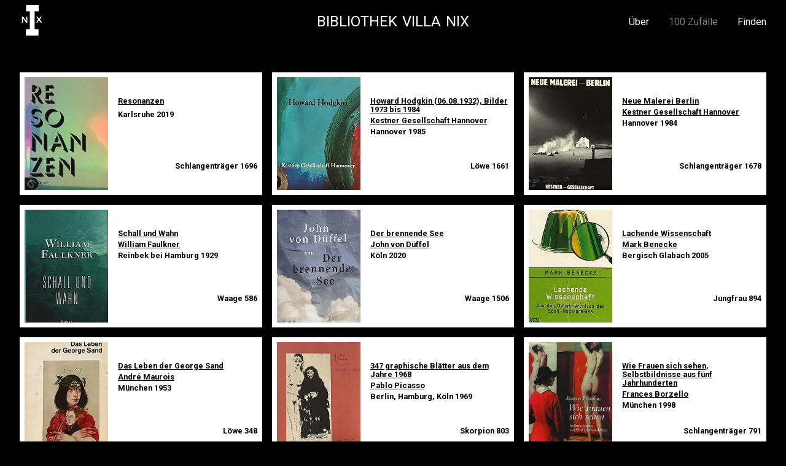

--- FILE ---
content_type: text/html; charset=UTF-8
request_url: http://www.villa-nix.de/library/random.php?seed=1681089918
body_size: 9040
content:
<!doctype html>
<html lang="en">
<head>
    <meta charset="utf-8">
    <meta name="viewport" content="width=device-width, initial-scale=1.0"/>

    <!-- Always force latest IE rendering engine or request Chrome Frame -->
    <meta content="IE=edge,chrome=1" http-equiv="X-UA-Compatible">

    <!-- Linked external files -->
    <link href="/library/stylesheets/normalize.css" rel="stylesheet" type="text/css"/>
    <link href="/dboard/stylesheets/all.css" rel="stylesheet" type="text/css"/>
    <link href="//cdnjs.cloudflare.com/ajax/libs/font-awesome/3.1.0/css/font-awesome.min.css" rel="stylesheet" type="text/css"/>
    <link rel="stylesheet" href="https://cdnjs.cloudflare.com/ajax/libs/font-awesome/5.15.4/css/all.min.css">

    <!-- Use title if it's in the page YAML frontmatter -->
    <title>Bibliothek Villa NIX</title>

    <!-- Linked header scripts -->
    <script src="/dboard/javascripts/modernizr.js" type="text/javascript"></script>
    <script src="https://code.jquery.com/jquery-3.6.0.js" integrity="sha256-H+K7U5CnXl1h5ywQfKtSj8PCmoN9aaq30gDh27Xc0jk=" crossorigin="anonymous"></script>

    <style type="text/css">
        .author i{
            margin-left: 5px;
        }
        .author{
            cursor: pointer;
        }
        
        .author-name{
            display: none;
        }
    </style>
    <!-- Enternal script added for Author -->
    <script>
        $(document).ready(function() {
            // Toggle Menu
            $(".toggle_menu").click(function() {
                $(".nav-menu").toggleClass("__menu");
            });

            // Menu
            if (top.location.pathname === '/library/byAuthors.php') {
                $("#item0").addClass("item");
            } else if (top.location.pathname === '/library/byZodiak.php') {
                $("#item0").removeClass("item");
                $("#item1").removeClass("item");
            }else {
                $("#item1").addClass("item");
            }

            // Author
          // $(".author_wrapper").hide();

            $(".author-inner > a").click(function() {
                var myClass = $(this).attr("class");

                $('#' + myClass).show();
                $('#' + myClass).siblings().hide();
                
            });

            // Header Offset
            $(window).scroll(function() {
                var offsetTop = $(window).scrollTop();

                if(offsetTop > 10) {
                    $(".site-header").addClass("shadow");
                } else {
                    $(".site-header").removeClass("shadow");
                }
            });
        });
    </script>
</head>

<body class="index">
    <!-- Header -->
    <header class="site-header">
        <nav class="container">
            <div class="site-logo"> 
                <a href="http://www.villa-nix.de/">
                <img src="/library/logo.svg">
                </a>
            </div>  

            <div class="site-title">
                <a href="/library/byZodiak.php">Bibliothek Villa NIX</a>
            </div>

            <ul class="nav-menu">
                  <li class="" ><a href="/library/ueber.php">Über</a></li>
                 <li class="active" ><a href="/library/random.php?seed=1769811145">100 Zufälle</a></li>
                <li class="" ><a href="/library/byAuthors.php">Finden</a></li>

                               
              
                 


            </ul>

            <span class="toggle_menu"><i class="fas fa-bars"></i></span>
        </nav>
    </header>
    <!-- Main Section -->
    <main id="wrapper"> 

<div class="book-list random-books container">
			<div class="book-wrapper">
			
			<div class="book-thumbnail">
				<a href="singleEntry.php?id=1696 ">
					<img src="/library/dbimages/016/1696/small.jpeg" title="Book Thumbnail" />				</a>
			</div>

			<div class="book-info">
				<a href="singleEntry.php?id=1696">
					Resonanzen				</a>

				<div class="book-author">
									</div>

				<div class="book-location-year">
					Karlsruhe 2019				</div>

				<div class="book-count">
					
						<p>Schlangenträger 1696</p>				</div>
			</div>
		</div>
			<div class="book-wrapper">
			
			<div class="book-thumbnail">
				<a href="singleEntry.php?id=1661 ">
					<img src="/library/dbimages/016/1661/small.jpeg" title="Book Thumbnail" />				</a>
			</div>

			<div class="book-info">
				<a href="singleEntry.php?id=1661">
					Howard Hodgkin (06.08.1932), Bilder 1973 bis 1984				</a>

				<div class="book-author">
					<a href='/library/search.php?searchstr=Kestner Gesellschaft Hannover'>Kestner Gesellschaft Hannover</a><br>				</div>

				<div class="book-location-year">
					Hannover 1985				</div>

				<div class="book-count">
					
						<p>Löwe 1661</p>				</div>
			</div>
		</div>
			<div class="book-wrapper">
			
			<div class="book-thumbnail">
				<a href="singleEntry.php?id=1678 ">
					<img src="/library/dbimages/016/1678/small.jpeg" title="Book Thumbnail" />				</a>
			</div>

			<div class="book-info">
				<a href="singleEntry.php?id=1678">
					Neue Malerei Berlin				</a>

				<div class="book-author">
					<a href='/library/search.php?searchstr=Kestner Gesellschaft Hannover'>Kestner Gesellschaft Hannover</a><br>				</div>

				<div class="book-location-year">
					Hannover 1984				</div>

				<div class="book-count">
					
						<p>Schlangenträger 1678</p>				</div>
			</div>
		</div>
			<div class="book-wrapper">
			
			<div class="book-thumbnail">
				<a href="singleEntry.php?id=586 ">
					<img src="/library/dbimages/005/0586/small.jpeg" title="Book Thumbnail" />				</a>
			</div>

			<div class="book-info">
				<a href="singleEntry.php?id=586">
					Schall und Wahn				</a>

				<div class="book-author">
					<a href='/library/search.php?searchstr=William Faulkner'>William Faulkner</a><br>				</div>

				<div class="book-location-year">
					Reinbek bei Hamburg 1929				</div>

				<div class="book-count">
					
						<p>Waage 586</p>				</div>
			</div>
		</div>
			<div class="book-wrapper">
			
			<div class="book-thumbnail">
				<a href="singleEntry.php?id=1506 ">
					<img src="/library/dbimages/015/1506/small.jpeg" title="Book Thumbnail" />				</a>
			</div>

			<div class="book-info">
				<a href="singleEntry.php?id=1506">
					Der brennende See				</a>

				<div class="book-author">
					<a href='/library/search.php?searchstr=John von Düffel'>John von Düffel</a><br>				</div>

				<div class="book-location-year">
					Köln 2020				</div>

				<div class="book-count">
					
						<p>Waage 1506</p>				</div>
			</div>
		</div>
			<div class="book-wrapper">
			
			<div class="book-thumbnail">
				<a href="singleEntry.php?id=894 ">
					<img src="/library/dbimages/008/0894/small.jpeg" title="Book Thumbnail" />				</a>
			</div>

			<div class="book-info">
				<a href="singleEntry.php?id=894">
					Lachende Wissenschaft				</a>

				<div class="book-author">
					<a href='/library/search.php?searchstr=Mark Benecke'>Mark Benecke</a><br>				</div>

				<div class="book-location-year">
					Bergisch Glabach 2005				</div>

				<div class="book-count">
					
						<p>Jungfrau 894</p>				</div>
			</div>
		</div>
			<div class="book-wrapper">
			
			<div class="book-thumbnail">
				<a href="singleEntry.php?id=348 ">
					<img src="/library/dbimages/003/0348/small.jpeg" title="Book Thumbnail" />				</a>
			</div>

			<div class="book-info">
				<a href="singleEntry.php?id=348">
					Das Leben der George Sand				</a>

				<div class="book-author">
					<a href='/library/search.php?searchstr=André Maurois'>André Maurois</a><br>				</div>

				<div class="book-location-year">
					München 1953				</div>

				<div class="book-count">
					
						<p>Löwe 348</p>				</div>
			</div>
		</div>
			<div class="book-wrapper">
			
			<div class="book-thumbnail">
				<a href="singleEntry.php?id=803 ">
					<img src="/library/dbimages/008/0803/small.jpeg" title="Book Thumbnail" />				</a>
			</div>

			<div class="book-info">
				<a href="singleEntry.php?id=803">
					347 graphische Blätter aus dem Jahre 1968				</a>

				<div class="book-author">
					<a href='/library/search.php?searchstr=Pablo Picasso'>Pablo Picasso</a><br>				</div>

				<div class="book-location-year">
					Berlin, Hamburg, Köln 1969				</div>

				<div class="book-count">
					
						<p>Skorpion 803</p>				</div>
			</div>
		</div>
			<div class="book-wrapper">
			
			<div class="book-thumbnail">
				<a href="singleEntry.php?id=791 ">
					<img src="/library/dbimages/007/0791/small.jpeg" title="Book Thumbnail" />				</a>
			</div>

			<div class="book-info">
				<a href="singleEntry.php?id=791">
					Wie Frauen sich sehen, Selbstbildnisse aus fünf Jahrhunderten				</a>

				<div class="book-author">
					<a href='/library/search.php?searchstr=Frances Borzello'>Frances Borzello</a><br>				</div>

				<div class="book-location-year">
					München 1998				</div>

				<div class="book-count">
					
						<p>Schlangenträger 791</p>				</div>
			</div>
		</div>
			<div class="book-wrapper">
			
			<div class="book-thumbnail">
				<a href="singleEntry.php?id=1687 ">
					<img src="" title="Book Thumbnail" />				</a>
			</div>

			<div class="book-info">
				<a href="singleEntry.php?id=1687">
					Francesco Clemente (23.05.1952), Bilder und Skulpturen				</a>

				<div class="book-author">
					<a href='/library/search.php?searchstr=Kestner Gesellschaft Hannover'>Kestner Gesellschaft Hannover</a><br>				</div>

				<div class="book-location-year">
					Hannover 1984				</div>

				<div class="book-count">
					
						<p>Zwillinge 1687</p>				</div>
			</div>
		</div>
			<div class="book-wrapper">
			
			<div class="book-thumbnail">
				<a href="singleEntry.php?id=1214 ">
					<img src="/library/dbimages/012/1214/small.jpeg" title="Book Thumbnail" />				</a>
			</div>

			<div class="book-info">
				<a href="singleEntry.php?id=1214">
					An den Ufern jenes schönen Stromes				</a>

				<div class="book-author">
					<a href='/library/search.php?searchstr=Heinrich Heine'>Heinrich Heine</a><br>				</div>

				<div class="book-location-year">
					Düsseldorf 2000				</div>

				<div class="book-count">
					
						<p>Schütze 1214</p>				</div>
			</div>
		</div>
			<div class="book-wrapper">
			
			<div class="book-thumbnail">
				<a href="singleEntry.php?id=1750 ">
					<img src="/library/dbimages/017/1750/small.jpeg" title="Book Thumbnail" />				</a>
			</div>

			<div class="book-info">
				<a href="singleEntry.php?id=1750">
					Das rote Buch				</a>

				<div class="book-author">
					<a href='/library/search.php?searchstr=Carl Gustav Jung'>Carl Gustav Jung</a><br>				</div>

				<div class="book-location-year">
					Ostfildern 2019				</div>

				<div class="book-count">
					
						<p>Löwe 1750</p>				</div>
			</div>
		</div>
			<div class="book-wrapper">
			
			<div class="book-thumbnail">
				<a href="singleEntry.php?id=1273 ">
					<img src="/library/dbimages/012/1273/small.jpeg" title="Book Thumbnail" />				</a>
			</div>

			<div class="book-info">
				<a href="singleEntry.php?id=1273">
					Apprende le Francais				</a>

				<div class="book-author">
					<a href='/library/search.php?searchstr=Dorothea Schulz'>Dorothea Schulz</a><br>				</div>

				<div class="book-location-year">
					Valence 2001				</div>

				<div class="book-count">
					
						<p>Schlangenträger 1273</p>				</div>
			</div>
		</div>
			<div class="book-wrapper">
			
			<div class="book-thumbnail">
				<a href="singleEntry.php?id=1070 ">
					<img src="/library/dbimages/010/1070/small.jpeg" title="Book Thumbnail" />				</a>
			</div>

			<div class="book-info">
				<a href="singleEntry.php?id=1070">
					Aqua Botulus				</a>

				<div class="book-author">
					<a href='/library/search.php?searchstr=Thomas Kapielski'>Thomas Kapielski</a><br>				</div>

				<div class="book-location-year">
					Frankfurt 2000				</div>

				<div class="book-count">
					
						<p>Jungfrau 1070</p>				</div>
			</div>
		</div>
			<div class="book-wrapper">
			
			<div class="book-thumbnail">
				<a href="singleEntry.php?id=1691 ">
					<img src="/library/dbimages/016/1691/small.jpeg" title="Book Thumbnail" />				</a>
			</div>

			<div class="book-info">
				<a href="singleEntry.php?id=1691">
					Hans Peter Reuter Realillusion				</a>

				<div class="book-author">
									</div>

				<div class="book-location-year">
					Karlsruhe 2003				</div>

				<div class="book-count">
					
						<p>Schlangenträger 1691</p>				</div>
			</div>
		</div>
			<div class="book-wrapper">
			
			<div class="book-thumbnail">
				<a href="singleEntry.php?id=21 ">
					<img src="/library/dbimages/000/0021/small.jpeg" title="Book Thumbnail" />				</a>
			</div>

			<div class="book-info">
				<a href="singleEntry.php?id=21">
					Selections, Volume two				</a>

				<div class="book-author">
					<a href='/library/search.php?searchstr=Oscar Wilde'>Oscar Wilde</a><br>				</div>

				<div class="book-location-year">
					Moskau 1979				</div>

				<div class="book-count">
					
						<p>Waage 21</p>				</div>
			</div>
		</div>
			<div class="book-wrapper">
			
			<div class="book-thumbnail">
				<a href="singleEntry.php?id=703 ">
					<img src="/library/dbimages/007/0703/small.jpeg" title="Book Thumbnail" />				</a>
			</div>

			<div class="book-info">
				<a href="singleEntry.php?id=703">
					Augsburgs Glanz, Europas Ruhm				</a>

				<div class="book-author">
					<a href='/library/search.php?searchstr=Adriaen De Vries'>Adriaen De Vries</a><br>				</div>

				<div class="book-location-year">
					Augsburg 2000				</div>

				<div class="book-count">
					
						<p>Schlangenträger 703</p>				</div>
			</div>
		</div>
			<div class="book-wrapper">
			
			<div class="book-thumbnail">
				<a href="singleEntry.php?id=1497 ">
					<img src="/library/dbimages/014/1497/small.jpeg" title="Book Thumbnail" />				</a>
			</div>

			<div class="book-info">
				<a href="singleEntry.php?id=1497">
					Fungi from Yuggoth – The Sonnet Cycle				</a>

				<div class="book-author">
					<a href='/library/search.php?searchstr=Howard Philips Lovecraft'>Howard Philips Lovecraft</a><br>				</div>

				<div class="book-location-year">
					Oregon 2016				</div>

				<div class="book-count">
					
						<p>Löwe 1497</p>				</div>
			</div>
		</div>
			<div class="book-wrapper">
			
			<div class="book-thumbnail">
				<a href="singleEntry.php?id=815 ">
					<img src="/library/dbimages/008/0815/small.jpeg" title="Book Thumbnail" />				</a>
			</div>

			<div class="book-info">
				<a href="singleEntry.php?id=815">
					Arte Moderna e Contemporanea				</a>

				<div class="book-author">
					<a href='/library/search.php?searchstr= Finarte Casa d'Aste S.p.A.'> Finarte Casa d'Aste S.p.A.</a><br>				</div>

				<div class="book-location-year">
					Milano 2007				</div>

				<div class="book-count">
					
						<p>Schlangenträger 815</p>				</div>
			</div>
		</div>
			<div class="book-wrapper">
			
			<div class="book-thumbnail">
				<a href="singleEntry.php?id=347 ">
					<img src="/library/dbimages/003/0347/small.jpeg" title="Book Thumbnail" />				</a>
			</div>

			<div class="book-info">
				<a href="singleEntry.php?id=347">
					Das Buch der Schicksale				</a>

				<div class="book-author">
					<a href='/library/search.php?searchstr=Gamal al-Ghitani'>Gamal al-Ghitani</a><br>				</div>

				<div class="book-location-year">
					München 1989				</div>

				<div class="book-count">
					
						<p>Stier 347</p>				</div>
			</div>
		</div>
			<div class="book-wrapper">
			
			<div class="book-thumbnail">
				<a href="singleEntry.php?id=508 ">
					<img src="/library/dbimages/005/0508/small.jpeg" title="Book Thumbnail" />				</a>
			</div>

			<div class="book-info">
				<a href="singleEntry.php?id=508">
					Nebbich oder Löcher im Lachen				</a>

				<div class="book-author">
					<a href='/library/search.php?searchstr=Ben Witter'>Ben Witter</a><br>				</div>

				<div class="book-location-year">
					Frankfurt 1979				</div>

				<div class="book-count">
					
						<p>Wassermann 508</p>				</div>
			</div>
		</div>
			<div class="book-wrapper">
			
			<div class="book-thumbnail">
				<a href="singleEntry.php?id=244 ">
					<img src="/library/dbimages/002/0244/small.jpeg" title="Book Thumbnail" />				</a>
			</div>

			<div class="book-info">
				<a href="singleEntry.php?id=244">
					Der Europäer				</a>

				<div class="book-author">
					<a href='/library/search.php?searchstr=Hermann Hesse'>Hermann Hesse</a><br>				</div>

				<div class="book-location-year">
					Berlin 1946				</div>

				<div class="book-count">
					
						<p>Krebs 244</p>				</div>
			</div>
		</div>
			<div class="book-wrapper">
			
			<div class="book-thumbnail">
				<a href="singleEntry.php?id=518 ">
					<img src="/library/dbimages/005/0518/small.jpeg" title="Book Thumbnail" />				</a>
			</div>

			<div class="book-info">
				<a href="singleEntry.php?id=518">
					Die drei Liebenden				</a>

				<div class="book-author">
					<a href='/library/search.php?searchstr=Rainer Maria Rilke'>Rainer Maria Rilke</a><br>				</div>

				<div class="book-location-year">
					Frankfurt 1979				</div>

				<div class="book-count">
					
						<p>Schütze 518</p>				</div>
			</div>
		</div>
			<div class="book-wrapper">
			
			<div class="book-thumbnail">
				<a href="singleEntry.php?id=681 ">
					<img src="/library/dbimages/006/0681/small.jpeg" title="Book Thumbnail" />				</a>
			</div>

			<div class="book-info">
				<a href="singleEntry.php?id=681">
					William Turner				</a>

				<div class="book-author">
					<a href='/library/search.php?searchstr=Eric Shanes'>Eric Shanes</a><br>				</div>

				<div class="book-location-year">
					London 2004				</div>

				<div class="book-count">
					
						<p>Waage 681</p>				</div>
			</div>
		</div>
			<div class="book-wrapper">
			
			<div class="book-thumbnail">
				<a href="singleEntry.php?id=614 ">
					<img src="/library/dbimages/006/0614/small.jpeg" title="Book Thumbnail" />				</a>
			</div>

			<div class="book-info">
				<a href="singleEntry.php?id=614">
					Mein Leben				</a>

				<div class="book-author">
					<a href='/library/search.php?searchstr=Marcel Reich-Ranicki'>Marcel Reich-Ranicki</a><br>				</div>

				<div class="book-location-year">
					München 1999				</div>

				<div class="book-count">
					
						<p>Zwillinge 614</p>				</div>
			</div>
		</div>
			<div class="book-wrapper">
			
			<div class="book-thumbnail">
				<a href="singleEntry.php?id=1116 ">
					<img src="/library/dbimages/011/1116/small.jpeg" title="Book Thumbnail" />				</a>
			</div>

			<div class="book-info">
				<a href="singleEntry.php?id=1116">
					Zeitlos auf Zeit, Das Museum der Obsessionen				</a>

				<div class="book-author">
					<a href='/library/search.php?searchstr=Harald Szeemann'>Harald Szeemann</a><br>				</div>

				<div class="book-location-year">
					Regensburg 1994				</div>

				<div class="book-count">
					
						<p>Zwillinge 1116</p>				</div>
			</div>
		</div>
			<div class="book-wrapper">
			
			<div class="book-thumbnail">
				<a href="singleEntry.php?id=680 ">
					<img src="/library/dbimages/006/0680/small.jpeg" title="Book Thumbnail" />				</a>
			</div>

			<div class="book-info">
				<a href="singleEntry.php?id=680">
					Formen der Kunst, Altertum bis Gegenwart				</a>

				<div class="book-author">
					<a href='/library/search.php?searchstr=Heinz Braun'>Heinz Braun</a><br>				</div>

				<div class="book-location-year">
					München 1974				</div>

				<div class="book-count">
					
						<p>Steinbock 680</p>				</div>
			</div>
		</div>
			<div class="book-wrapper">
			
			<div class="book-thumbnail">
				<a href="singleEntry.php?id=925 ">
					<img src="/library/dbimages/009/0925/small.jpeg" title="Book Thumbnail" />				</a>
			</div>

			<div class="book-info">
				<a href="singleEntry.php?id=925">
					Artgerechte Menschenhaltung				</a>

				<div class="book-author">
					<a href='/library/search.php?searchstr=Tucki Kaiser'>Tucki Kaiser</a><br>				</div>

				<div class="book-location-year">
					Nerdlen 2015				</div>

				<div class="book-count">
					
						<p>Schlangenträger 925</p>				</div>
			</div>
		</div>
			<div class="book-wrapper">
			
			<div class="book-thumbnail">
				<a href="singleEntry.php?id=772 ">
					<img src="/library/dbimages/007/0772/small.jpeg" title="Book Thumbnail" />				</a>
			</div>

			<div class="book-info">
				<a href="singleEntry.php?id=772">
					Zwischenabrechnung				</a>

				<div class="book-author">
					<a href='/library/search.php?searchstr=Andreas Opiolka'>Andreas Opiolka</a><br>				</div>

				<div class="book-location-year">
					Stuttgart 2001				</div>

				<div class="book-count">
					
						<p>Jungfrau 772</p>				</div>
			</div>
		</div>
			<div class="book-wrapper">
			
			<div class="book-thumbnail">
				<a href="singleEntry.php?id=1065 ">
					<img src="/library/dbimages/010/1065/small.jpeg" title="Book Thumbnail" />				</a>
			</div>

			<div class="book-info">
				<a href="singleEntry.php?id=1065">
					Korporal Mombour				</a>

				<div class="book-author">
					<a href='/library/search.php?searchstr=Ernst Penzoldt'>Ernst Penzoldt</a><br>				</div>

				<div class="book-location-year">
					Berlin 1941				</div>

				<div class="book-count">
					
						<p>Zwillinge 1065</p>				</div>
			</div>
		</div>
			<div class="book-wrapper">
			
			<div class="book-thumbnail">
				<a href="singleEntry.php?id=796 ">
					<img src="/library/dbimages/007/0796/small.jpeg" title="Book Thumbnail" />				</a>
			</div>

			<div class="book-info">
				<a href="singleEntry.php?id=796">
					Allgemeine Erklärung der Menschenrechte, mit 30 Radierungen von Christoph Meckel				</a>

				<div class="book-author">
					<a href='/library/search.php?searchstr=Christoph Meckel'>Christoph Meckel</a><br>				</div>

				<div class="book-location-year">
					Frankfurt 1974				</div>

				<div class="book-count">
					
						<p>Zwillinge 796</p>				</div>
			</div>
		</div>
			<div class="book-wrapper">
			
			<div class="book-thumbnail">
				<a href="singleEntry.php?id=107 ">
					<img src="/library/dbimages/001/0107/small.jpeg" title="Book Thumbnail" />				</a>
			</div>

			<div class="book-info">
				<a href="singleEntry.php?id=107">
					Unfrisierte Gedanken				</a>

				<div class="book-author">
					<a href='/library/search.php?searchstr=Stanislaw Jerzy Lec'>Stanislaw Jerzy Lec</a><br>				</div>

				<div class="book-location-year">
					München 1959				</div>

				<div class="book-count">
					
						<p>Fische 107</p>				</div>
			</div>
		</div>
			<div class="book-wrapper">
			
			<div class="book-thumbnail">
				<a href="singleEntry.php?id=471 ">
					<img src="/library/dbimages/004/0471/small.jpeg" title="Book Thumbnail" />				</a>
			</div>

			<div class="book-info">
				<a href="singleEntry.php?id=471">
					Der Vater der Mutter und Der Vater des Vaters				</a>

				<div class="book-author">
					<a href='/library/search.php?searchstr=Jürg Amann'>Jürg Amann</a><br>				</div>

				<div class="book-location-year">
					Düsseldorf 1990				</div>

				<div class="book-count">
					
						<p>Zwillinge 471</p>				</div>
			</div>
		</div>
			<div class="book-wrapper">
			
			<div class="book-thumbnail">
				<a href="singleEntry.php?id=1617 ">
					<img src="/library/dbimages/016/1617/small.jpeg" title="Book Thumbnail" />				</a>
			</div>

			<div class="book-info">
				<a href="singleEntry.php?id=1617">
					Artists who make Books				</a>

				<div class="book-author">
					<a href='/library/search.php?searchstr=Andrew Roth'>Andrew Roth</a><br>				</div>

				<div class="book-location-year">
					London 2017				</div>

				<div class="book-count">
					
						<p>Stier 1617</p>				</div>
			</div>
		</div>
			<div class="book-wrapper">
			
			<div class="book-thumbnail">
				<a href="singleEntry.php?id=143 ">
					<img src="/library/dbimages/001/0143/small.jpeg" title="Book Thumbnail" />				</a>
			</div>

			<div class="book-info">
				<a href="singleEntry.php?id=143">
					Lebensstufen				</a>

				<div class="book-author">
					<a href='/library/search.php?searchstr=Julian Barnes'>Julian Barnes</a><br>				</div>

				<div class="book-location-year">
					Köln 2013				</div>

				<div class="book-count">
					
						<p>Steinbock 143</p>				</div>
			</div>
		</div>
			<div class="book-wrapper">
			
			<div class="book-thumbnail">
				<a href="singleEntry.php?id=128 ">
					<img src="/library/dbimages/001/0128/small.jpeg" title="Book Thumbnail" />				</a>
			</div>

			<div class="book-info">
				<a href="singleEntry.php?id=128">
					Noli Me Tangere				</a>

				<div class="book-author">
					<a href='/library/search.php?searchstr=Jean-Luc Nancy'>Jean-Luc Nancy</a><br>				</div>

				<div class="book-location-year">
					Zürich, Berlin 2008				</div>

				<div class="book-count">
					
						<p>Löwe 128</p>				</div>
			</div>
		</div>
			<div class="book-wrapper">
			
			<div class="book-thumbnail">
				<a href="singleEntry.php?id=1096 ">
					<img src="/library/dbimages/010/1096/small.jpeg" title="Book Thumbnail" />				</a>
			</div>

			<div class="book-info">
				<a href="singleEntry.php?id=1096">
					Hetären-Gespräche				</a>

				<div class="book-author">
					<a href='/library/search.php?searchstr=Pietro Aretino'>Pietro Aretino</a><br>				</div>

				<div class="book-location-year">
					Stuttgart 1970				</div>

				<div class="book-count">
					
						<p>Widder 1096</p>				</div>
			</div>
		</div>
			<div class="book-wrapper">
			
			<div class="book-thumbnail">
				<a href="singleEntry.php?id=519 ">
					<img src="/library/dbimages/005/0519/small.jpeg" title="Book Thumbnail" />				</a>
			</div>

			<div class="book-info">
				<a href="singleEntry.php?id=519">
					Die Betrogene				</a>

				<div class="book-author">
					<a href='/library/search.php?searchstr=Thomas Mann'>Thomas Mann</a><br>				</div>

				<div class="book-location-year">
					Frankfurt 1953				</div>

				<div class="book-count">
					
						<p>Zwillinge 519</p>				</div>
			</div>
		</div>
			<div class="book-wrapper">
			
			<div class="book-thumbnail">
				<a href="singleEntry.php?id=15 ">
					<img src="/library/dbimages/000/0015/small.jpeg" title="Book Thumbnail" />				</a>
			</div>

			<div class="book-info">
				<a href="singleEntry.php?id=15">
					Thank You, Fog				</a>

				<div class="book-author">
					<a href='/library/search.php?searchstr=Wystan Hugh Auden'>Wystan Hugh Auden</a><br>				</div>

				<div class="book-location-year">
					London 1972				</div>

				<div class="book-count">
					
						<p>Fische 15</p>				</div>
			</div>
		</div>
			<div class="book-wrapper">
			
			<div class="book-thumbnail">
				<a href="singleEntry.php?id=1536 ">
					<img src="/library/dbimages/015/1536/small.jpeg" title="Book Thumbnail" />				</a>
			</div>

			<div class="book-info">
				<a href="singleEntry.php?id=1536">
					Öde Orte 2, Neue ausgesuchte Stadtkritiken: Von Aalen bis zur Zugspitze				</a>

				<div class="book-author">
					<a href='/library/search.php?searchstr=Jürgen Roth'>Jürgen Roth</a><br><a href='/library/search.php?searchstr=Rayk Wieland'>Rayk Wieland</a><br>				</div>

				<div class="book-location-year">
					Leipzig 1999				</div>

				<div class="book-count">
					
						<p>Skorpion 1536</p>				</div>
			</div>
		</div>
			<div class="book-wrapper">
			
			<div class="book-thumbnail">
				<a href="singleEntry.php?id=964 ">
					<img src="/library/dbimages/009/0964/small.jpeg" title="Book Thumbnail" />				</a>
			</div>

			<div class="book-info">
				<a href="singleEntry.php?id=964">
					Transkript				</a>

				<div class="book-author">
					<a href='/library/search.php?searchstr=Benjamin Stuckrad-Barre von'>Benjamin Stuckrad-Barre von</a><br>				</div>

				<div class="book-location-year">
					 n.d				</div>

				<div class="book-count">
					
						<p>Wassermann 964</p>				</div>
			</div>
		</div>
			<div class="book-wrapper">
			
			<div class="book-thumbnail">
				<a href="singleEntry.php?id=309 ">
					<img src="/library/dbimages/003/0309/small.jpeg" title="Book Thumbnail" />				</a>
			</div>

			<div class="book-info">
				<a href="singleEntry.php?id=309">
					Richelieu, 2, Behauptung der Macht und Kalter Krieg				</a>

				<div class="book-author">
					<a href='/library/search.php?searchstr=Carl J. Burckhardt'>Carl J. Burckhardt</a><br>				</div>

				<div class="book-location-year">
					Frankfurt 1965				</div>

				<div class="book-count">
					
						<p>Jungfrau 309</p>				</div>
			</div>
		</div>
			<div class="book-wrapper">
			
			<div class="book-thumbnail">
				<a href="singleEntry.php?id=668 ">
					<img src="/library/dbimages/006/0668/small.jpeg" title="Book Thumbnail" />				</a>
			</div>

			<div class="book-info">
				<a href="singleEntry.php?id=668">
					Finnland				</a>

				<div class="book-author">
					<a href='/library/search.php?searchstr=Thomas Höpker'>Thomas Höpker</a><br>				</div>

				<div class="book-location-year">
					München 1960				</div>

				<div class="book-count">
					
						<p>Zwillinge 668</p>				</div>
			</div>
		</div>
			<div class="book-wrapper">
			
			<div class="book-thumbnail">
				<a href="singleEntry.php?id=19 ">
					<img src="/library/dbimages/000/0019/small.jpeg" title="Book Thumbnail" />				</a>
			</div>

			<div class="book-info">
				<a href="singleEntry.php?id=19">
					Hammerstein oder Der Eigensinn				</a>

				<div class="book-author">
					<a href='/library/search.php?searchstr=Hans Magnus Enzensberger'>Hans Magnus Enzensberger</a><br>				</div>

				<div class="book-location-year">
					Frankfurt 2008				</div>

				<div class="book-count">
					
						<p>Skorpion 19</p>				</div>
			</div>
		</div>
			<div class="book-wrapper">
			
			<div class="book-thumbnail">
				<a href="singleEntry.php?id=113 ">
					<img src="/library/dbimages/001/0113/small.jpeg" title="Book Thumbnail" />				</a>
			</div>

			<div class="book-info">
				<a href="singleEntry.php?id=113">
					Die Spiegel-Gespräche				</a>

				<div class="book-author">
					<a href='/library/search.php?searchstr=Rudolf G. Binding'>Rudolf G. Binding</a><br>				</div>

				<div class="book-location-year">
					Frankfurt 1933				</div>

				<div class="book-count">
					
						<p>Löwe 113</p>				</div>
			</div>
		</div>
			<div class="book-wrapper">
			
			<div class="book-thumbnail">
				<a href="singleEntry.php?id=1128 ">
					<img src="/library/dbimages/011/1128/small.jpeg" title="Book Thumbnail" />				</a>
			</div>

			<div class="book-info">
				<a href="singleEntry.php?id=1128">
					Discours De Reception De M. Jean Cocteau Et André Maurois				</a>

				<div class="book-author">
					<a href='/library/search.php?searchstr=M. Jean Cocteau'>M. Jean Cocteau</a><br><a href='/library/search.php?searchstr=M. André Maurois'>M. André Maurois</a><br>				</div>

				<div class="book-location-year">
					Paris 1955				</div>

				<div class="book-count">
					
						<p>Waage 1128</p>				</div>
			</div>
		</div>
			<div class="book-wrapper">
			
			<div class="book-thumbnail">
				<a href="singleEntry.php?id=166 ">
					<img src="/library/dbimages/001/0166/small.jpeg" title="Book Thumbnail" />				</a>
			</div>

			<div class="book-info">
				<a href="singleEntry.php?id=166">
					Leben, Denken, Schauen				</a>

				<div class="book-author">
					<a href='/library/search.php?searchstr=Siri Hustvedt'>Siri Hustvedt</a><br>				</div>

				<div class="book-location-year">
					Hamburg 2014				</div>

				<div class="book-count">
					
						<p>Wassermann 166</p>				</div>
			</div>
		</div>
			<div class="book-wrapper">
			
			<div class="book-thumbnail">
				<a href="singleEntry.php?id=304 ">
					<img src="/library/dbimages/003/0304/small.jpeg" title="Book Thumbnail" />				</a>
			</div>

			<div class="book-info">
				<a href="singleEntry.php?id=304">
					Die schwäbische Dichterfamilie				</a>

				<div class="book-author">
					<a href='/library/search.php?searchstr=Erwin Ackerknecht'>Erwin Ackerknecht</a><br>				</div>

				<div class="book-location-year">
					Marbach 1950				</div>

				<div class="book-count">
					
						<p>Schütze 304</p>				</div>
			</div>
		</div>
			<div class="book-wrapper">
			
			<div class="book-thumbnail">
				<a href="singleEntry.php?id=1261 ">
					<img src="/library/dbimages/012/1261/small.jpeg" title="Book Thumbnail" />				</a>
			</div>

			<div class="book-info">
				<a href="singleEntry.php?id=1261">
					Profane Freundschaft				</a>

				<div class="book-author">
					<a href='/library/search.php?searchstr=Harold Brodkey'>Harold Brodkey</a><br>				</div>

				<div class="book-location-year">
					Reinbek bei Hamburg 1994				</div>

				<div class="book-count">
					
						<p>Skorpion 1261</p>				</div>
			</div>
		</div>
			<div class="book-wrapper">
			
			<div class="book-thumbnail">
				<a href="singleEntry.php?id=1739 ">
					<img src="/library/dbimages/017/1739/small.jpeg" title="Book Thumbnail" />				</a>
			</div>

			<div class="book-info">
				<a href="singleEntry.php?id=1739">
					Fünf Erzählungen				</a>

				<div class="book-author">
					<a href='/library/search.php?searchstr=Emile Verhaeren'>Emile Verhaeren</a><br>				</div>

				<div class="book-location-year">
					Leipzig 1921				</div>

				<div class="book-count">
					
						<p>Zwillinge 1739</p>				</div>
			</div>
		</div>
			<div class="book-wrapper">
			
			<div class="book-thumbnail">
				<a href="singleEntry.php?id=285 ">
					<img src="/library/dbimages/002/0285/small.jpeg" title="Book Thumbnail" />				</a>
			</div>

			<div class="book-info">
				<a href="singleEntry.php?id=285">
					Rilkes Schweizer Jahre				</a>

				<div class="book-author">
					<a href='/library/search.php?searchstr=Jean Rudolf von Salis'>Jean Rudolf von Salis</a><br>				</div>

				<div class="book-location-year">
					Frauenfeld 1952				</div>

				<div class="book-count">
					
						<p>Schütze 285</p>				</div>
			</div>
		</div>
			<div class="book-wrapper">
			
			<div class="book-thumbnail">
				<a href="singleEntry.php?id=1083 ">
					<img src="/library/dbimages/010/1083/small.jpeg" title="Book Thumbnail" />				</a>
			</div>

			<div class="book-info">
				<a href="singleEntry.php?id=1083">
					Flucht in die Finsternis				</a>

				<div class="book-author">
					<a href='/library/search.php?searchstr=Arthur Schnitzler'>Arthur Schnitzler</a><br>				</div>

				<div class="book-location-year">
					Berlin 1931				</div>

				<div class="book-count">
					
						<p>Stier 1083</p>				</div>
			</div>
		</div>
			<div class="book-wrapper">
			
			<div class="book-thumbnail">
				<a href="singleEntry.php?id=802 ">
					<img src="/library/dbimages/008/0802/small.jpeg" title="Book Thumbnail" />				</a>
			</div>

			<div class="book-info">
				<a href="singleEntry.php?id=802">
					Theorie des Bildromans				</a>

				<div class="book-author">
					<a href='/library/search.php?searchstr=Alexander Roob'>Alexander Roob</a><br>				</div>

				<div class="book-location-year">
					Köln 1997				</div>

				<div class="book-count">
					
						<p>Jungfrau 802</p>				</div>
			</div>
		</div>
			<div class="book-wrapper">
			
			<div class="book-thumbnail">
				<a href="singleEntry.php?id=546 ">
					<img src="/library/dbimages/005/0546/small.jpeg" title="Book Thumbnail" />				</a>
			</div>

			<div class="book-info">
				<a href="singleEntry.php?id=546">
					Knochenspielzeug				</a>

				<div class="book-author">
					<a href='/library/search.php?searchstr=Gerhard Rühm'>Gerhard Rühm</a><br>				</div>

				<div class="book-location-year">
					Düsseldorf 1979				</div>

				<div class="book-count">
					
						<p>Wassermann 546</p>				</div>
			</div>
		</div>
			<div class="book-wrapper">
			
			<div class="book-thumbnail">
				<a href="singleEntry.php?id=658 ">
					<img src="/library/dbimages/006/0658/small.jpeg" title="Book Thumbnail" />				</a>
			</div>

			<div class="book-info">
				<a href="singleEntry.php?id=658">
					Das Gesetz der Gotik				</a>

				<div class="book-author">
					<a href='/library/search.php?searchstr=Francois Cali'>Francois Cali</a><br>				</div>

				<div class="book-location-year">
					München 1963				</div>

				<div class="book-count">
					
						<p>Stier 658</p>				</div>
			</div>
		</div>
			<div class="book-wrapper">
			
			<div class="book-thumbnail">
				<a href="singleEntry.php?id=1387 ">
					<img src="/library/dbimages/013/1387/small.jpeg" title="Book Thumbnail" />				</a>
			</div>

			<div class="book-info">
				<a href="singleEntry.php?id=1387">
					Weltsprache Spanisch				</a>

				<div class="book-author">
					<a href='/library/search.php?searchstr=Gerhard Lepiorz'>Gerhard Lepiorz</a><br>				</div>

				<div class="book-location-year">
					München 1952				</div>

				<div class="book-count">
					
						<p>Schütze 1387</p>				</div>
			</div>
		</div>
			<div class="book-wrapper">
			
			<div class="book-thumbnail">
				<a href="singleEntry.php?id=1243 ">
					<img src="/library/dbimages/012/1243/small.jpeg" title="Book Thumbnail" />				</a>
			</div>

			<div class="book-info">
				<a href="singleEntry.php?id=1243">
					Stilleben				</a>

				<div class="book-author">
					<a href='/library/search.php?searchstr=Georg Flegel'>Georg Flegel</a><br>				</div>

				<div class="book-location-year">
					Stuttgart 1993				</div>

				<div class="book-count">
					
						<p>Schlangenträger 1243</p>				</div>
			</div>
		</div>
			<div class="book-wrapper">
			
			<div class="book-thumbnail">
				<a href="singleEntry.php?id=312 ">
					<img src="/library/dbimages/003/0312/small.jpeg" title="Book Thumbnail" />				</a>
			</div>

			<div class="book-info">
				<a href="singleEntry.php?id=312">
					Elemente der Bildenden Kunst				</a>

				<div class="book-author">
					<a href='/library/search.php?searchstr=Johannes Itten'>Johannes Itten</a><br>				</div>

				<div class="book-location-year">
					Ravensburg 1980				</div>

				<div class="book-count">
					
						<p>Skorpion 312</p>				</div>
			</div>
		</div>
			<div class="book-wrapper">
			
			<div class="book-thumbnail">
				<a href="singleEntry.php?id=1473 ">
					<img src="/library/dbimages/014/1473/small.jpeg" title="Book Thumbnail" />				</a>
			</div>

			<div class="book-info">
				<a href="singleEntry.php?id=1473">
					Zeichnenprojekt 1999, 2000, 2001				</a>

				<div class="book-author">
					<a href='/library/search.php?searchstr=Monika Nuber'>Monika Nuber</a><br>				</div>

				<div class="book-location-year">
					Stuttgart 				</div>

				<div class="book-count">
					
						<p>Schütze 1473</p>				</div>
			</div>
		</div>
			<div class="book-wrapper">
			
			<div class="book-thumbnail">
				<a href="singleEntry.php?id=1626 ">
					<img src="" title="Book Thumbnail" />				</a>
			</div>

			<div class="book-info">
				<a href="singleEntry.php?id=1626">
					Meister der Tonkunst				</a>

				<div class="book-author">
					<a href='/library/search.php?searchstr=Leopold Schmidt'>Leopold Schmidt</a><br>				</div>

				<div class="book-location-year">
					Berlin 1912				</div>

				<div class="book-count">
					
						<p>Zwillinge 1626</p>				</div>
			</div>
		</div>
			<div class="book-wrapper">
			
			<div class="book-thumbnail">
				<a href="singleEntry.php?id=699 ">
					<img src="/library/dbimages/006/0699/small.jpeg" title="Book Thumbnail" />				</a>
			</div>

			<div class="book-info">
				<a href="singleEntry.php?id=699">
					Porträtmalerei				</a>

				<div class="book-author">
					<a href='/library/search.php?searchstr=Norbert Schneider'>Norbert Schneider</a><br>				</div>

				<div class="book-location-year">
					Köln 1994				</div>

				<div class="book-count">
					
						<p>Krebs 699</p>				</div>
			</div>
		</div>
			<div class="book-wrapper">
			
			<div class="book-thumbnail">
				<a href="singleEntry.php?id=268 ">
					<img src="/library/dbimages/002/0268/small.jpeg" title="Book Thumbnail" />				</a>
			</div>

			<div class="book-info">
				<a href="singleEntry.php?id=268">
					Kunsthalle zu Kiel				</a>

				<div class="book-author">
					<a href='/library/search.php?searchstr=Paul Wunderlich'>Paul Wunderlich</a><br>				</div>

				<div class="book-location-year">
					Kiel 1974				</div>

				<div class="book-count">
					
						<p>Fische 268</p>				</div>
			</div>
		</div>
			<div class="book-wrapper">
			
			<div class="book-thumbnail">
				<a href="singleEntry.php?id=1560 ">
					<img src="/library/dbimages/015/1560/small.jpeg" title="Book Thumbnail" />				</a>
			</div>

			<div class="book-info">
				<a href="singleEntry.php?id=1560">
					Wandern im Land der Seilbahnen				</a>

				<div class="book-author">
					<a href='/library/search.php?searchstr=Josef Flüeler'>Josef Flüeler</a><br><a href='/library/search.php?searchstr=Arnold Odermatt'>Arnold Odermatt</a><br>				</div>

				<div class="book-location-year">
					Luzern 1995				</div>

				<div class="book-count">
					
						<p>Zwillinge 1560</p>				</div>
			</div>
		</div>
			<div class="book-wrapper">
			
			<div class="book-thumbnail">
				<a href="singleEntry.php?id=7 ">
					<img src="/library/dbimages/000/0007/small.jpeg" title="Book Thumbnail" />				</a>
			</div>

			<div class="book-info">
				<a href="singleEntry.php?id=7">
					Marcel Proust				</a>

				<div class="book-author">
					<a href='/library/search.php?searchstr=Ernst Robert Curtius'>Ernst Robert Curtius</a><br>				</div>

				<div class="book-location-year">
					 1952				</div>

				<div class="book-count">
					
						<p>Widder 7</p>				</div>
			</div>
		</div>
			<div class="book-wrapper">
			
			<div class="book-thumbnail">
				<a href="singleEntry.php?id=1693 ">
					<img src="/library/dbimages/016/1693/small.jpeg" title="Book Thumbnail" />				</a>
			</div>

			<div class="book-info">
				<a href="singleEntry.php?id=1693">
					Walk the Line				</a>

				<div class="book-author">
									</div>

				<div class="book-location-year">
					Stuttgart 2014				</div>

				<div class="book-count">
					
						<p>Schlangenträger 1693</p>				</div>
			</div>
		</div>
			<div class="book-wrapper">
			
			<div class="book-thumbnail">
				<a href="singleEntry.php?id=940 ">
					<img src="/library/dbimages/009/0940/small.jpeg" title="Book Thumbnail" />				</a>
			</div>

			<div class="book-info">
				<a href="singleEntry.php?id=940">
					Vielleicht Esther				</a>

				<div class="book-author">
					<a href='/library/search.php?searchstr=Katja Petrowskaja'>Katja Petrowskaja</a><br>				</div>

				<div class="book-location-year">
					Berlin 2014				</div>

				<div class="book-count">
					
						<p>Wassermann 940</p>				</div>
			</div>
		</div>
			<div class="book-wrapper">
			
			<div class="book-thumbnail">
				<a href="singleEntry.php?id=1095 ">
					<img src="/library/dbimages/010/1095/small.jpeg" title="Book Thumbnail" />				</a>
			</div>

			<div class="book-info">
				<a href="singleEntry.php?id=1095">
					Fragmente frühgriechischer Lyrik				</a>

				<div class="book-author">
					<a href='/library/search.php?searchstr=Eckart Peterich'>Eckart Peterich</a><br>				</div>

				<div class="book-location-year">
					Florenz 1943				</div>

				<div class="book-count">
					
						<p>Schütze 1095</p>				</div>
			</div>
		</div>
			<div class="book-wrapper">
			
			<div class="book-thumbnail">
				<a href="singleEntry.php?id=470 ">
					<img src="/library/dbimages/004/0470/small.jpeg" title="Book Thumbnail" />				</a>
			</div>

			<div class="book-info">
				<a href="singleEntry.php?id=470">
					Schwalbe von Olevano				</a>

				<div class="book-author">
					<a href='/library/search.php?searchstr=Christa Reinig'>Christa Reinig</a><br>				</div>

				<div class="book-location-year">
					Stierstadt 1969				</div>

				<div class="book-count">
					
						<p>Löwe 470</p>				</div>
			</div>
		</div>
			<div class="book-wrapper">
			
			<div class="book-thumbnail">
				<a href="singleEntry.php?id=252 ">
					<img src="/library/dbimages/002/0252/small.jpeg" title="Book Thumbnail" />				</a>
			</div>

			<div class="book-info">
				<a href="singleEntry.php?id=252">
					Pablo Picasso, Arbeiten auf Papier				</a>

				<div class="book-author">
					<a href='/library/search.php?searchstr=Pablo Picasso'>Pablo Picasso</a><br>				</div>

				<div class="book-location-year">
					Düsseldorf 1985				</div>

				<div class="book-count">
					
						<p>Skorpion 252</p>				</div>
			</div>
		</div>
			<div class="book-wrapper">
			
			<div class="book-thumbnail">
				<a href="singleEntry.php?id=259 ">
					<img src="/library/dbimages/002/0259/small.jpeg" title="Book Thumbnail" />				</a>
			</div>

			<div class="book-info">
				<a href="singleEntry.php?id=259">
					Low				</a>

				<div class="book-author">
					<a href='/library/search.php?searchstr=Boris Pofalla'>Boris Pofalla</a><br>				</div>

				<div class="book-location-year">
					Berlin 2015				</div>

				<div class="book-count">
					
						<p>Schütze 259</p>				</div>
			</div>
		</div>
			<div class="book-wrapper">
			
			<div class="book-thumbnail">
				<a href="singleEntry.php?id=179 ">
					<img src="/library/dbimages/001/0179/small.jpeg" title="Book Thumbnail" />				</a>
			</div>

			<div class="book-info">
				<a href="singleEntry.php?id=179">
					Erzählungen				</a>

				<div class="book-author">
					<a href='/library/search.php?searchstr=Jens Peter Jacobsen'>Jens Peter Jacobsen</a><br>				</div>

				<div class="book-location-year">
					 1915				</div>

				<div class="book-count">
					
						<p>Widder 179</p>				</div>
			</div>
		</div>
			<div class="book-wrapper">
			
			<div class="book-thumbnail">
				<a href="singleEntry.php?id=1197 ">
					<img src="/library/dbimages/011/1197/small.jpeg" title="Book Thumbnail" />				</a>
			</div>

			<div class="book-info">
				<a href="singleEntry.php?id=1197">
					Ohne Fahrschein reist der Seewind				</a>

				<div class="book-author">
					<a href='/library/search.php?searchstr=Hans-Jürgen Heise'>Hans-Jürgen Heise</a><br>				</div>

				<div class="book-location-year">
					Düsseldorf 1982				</div>

				<div class="book-count">
					
						<p>Krebs 1197</p>				</div>
			</div>
		</div>
			<div class="book-wrapper">
			
			<div class="book-thumbnail">
				<a href="singleEntry.php?id=463 ">
					<img src="/library/dbimages/004/0463/small.jpeg" title="Book Thumbnail" />				</a>
			</div>

			<div class="book-info">
				<a href="singleEntry.php?id=463">
					Notizen und Bilder				</a>

				<div class="book-author">
					<a href='/library/search.php?searchstr=Winfred Gaul'>Winfred Gaul</a><br>				</div>

				<div class="book-location-year">
					Düsseldorf 1989				</div>

				<div class="book-count">
					
						<p>Krebs 463</p>				</div>
			</div>
		</div>
			<div class="book-wrapper">
			
			<div class="book-thumbnail">
				<a href="singleEntry.php?id=516 ">
					<img src="/library/dbimages/005/0516/small.jpeg" title="Book Thumbnail" />				</a>
			</div>

			<div class="book-info">
				<a href="singleEntry.php?id=516">
					The English: Are They Human?				</a>

				<div class="book-author">
					<a href='/library/search.php?searchstr=G.J. Renier'>G.J. Renier</a><br>				</div>

				<div class="book-location-year">
					Leipzig 1938				</div>

				<div class="book-count">
					
						<p>Waage 516</p>				</div>
			</div>
		</div>
			<div class="book-wrapper">
			
			<div class="book-thumbnail">
				<a href="singleEntry.php?id=859 ">
					<img src="/library/dbimages/008/0859/small.jpeg" title="Book Thumbnail" />				</a>
			</div>

			<div class="book-info">
				<a href="singleEntry.php?id=859">
					Kunstverein für Rheinlande und Westfalen				</a>

				<div class="book-author">
					<a href='/library/search.php?searchstr=Paul Wunderlich'>Paul Wunderlich</a><br>				</div>

				<div class="book-location-year">
					Düsseldorf 1966				</div>

				<div class="book-count">
					
						<p>Fische 859</p>				</div>
			</div>
		</div>
			<div class="book-wrapper">
			
			<div class="book-thumbnail">
				<a href="singleEntry.php?id=1457 ">
					<img src="/library/dbimages/014/1457/small.jpeg" title="Book Thumbnail" />				</a>
			</div>

			<div class="book-info">
				<a href="singleEntry.php?id=1457">
					America‘s Arts and Skills				</a>

				<div class="book-author">
									</div>

				<div class="book-location-year">
					New York 1957				</div>

				<div class="book-count">
					
						<p>Schlangenträger 1457</p>				</div>
			</div>
		</div>
			<div class="book-wrapper">
			
			<div class="book-thumbnail">
				<a href="singleEntry.php?id=1293 ">
					<img src="/library/dbimages/012/1293/small.jpeg" title="Book Thumbnail" />				</a>
			</div>

			<div class="book-info">
				<a href="singleEntry.php?id=1293">
					Bildhauer des Rokoko in Oberschwaben und am Bodensee				</a>

				<div class="book-author">
					<a href='/library/search.php?searchstr=Dominiskus Hermengild Herberger'>Dominiskus Hermengild Herberger</a><br>				</div>

				<div class="book-location-year">
					Weißenhorn 1980				</div>

				<div class="book-count">
					
						<p>Löwe 1293</p>				</div>
			</div>
		</div>
			<div class="book-wrapper">
			
			<div class="book-thumbnail">
				<a href="singleEntry.php?id=729 ">
					<img src="/library/dbimages/007/0729/small.jpeg" title="Book Thumbnail" />				</a>
			</div>

			<div class="book-info">
				<a href="singleEntry.php?id=729">
					Mensch ohne Maske				</a>

				<div class="book-author">
					<a href='/library/search.php?searchstr=Rosemarie Clausen'>Rosemarie Clausen</a><br>				</div>

				<div class="book-location-year">
					Stutgart 1938				</div>

				<div class="book-count">
					
						<p>Fische 729</p>				</div>
			</div>
		</div>
			<div class="book-wrapper">
			
			<div class="book-thumbnail">
				<a href="singleEntry.php?id=1454 ">
					<img src="/library/dbimages/014/1454/small.jpeg" title="Book Thumbnail" />				</a>
			</div>

			<div class="book-info">
				<a href="singleEntry.php?id=1454">
					Miroir des Chats				</a>

				<div class="book-author">
					<a href='/library/search.php?searchstr=Leonor Fini'>Leonor Fini</a><br>				</div>

				<div class="book-location-year">
					Paris 1977				</div>

				<div class="book-count">
					
						<p>Jungfrau 1454</p>				</div>
			</div>
		</div>
			<div class="book-wrapper">
			
			<div class="book-thumbnail">
				<a href="singleEntry.php?id=664 ">
					<img src="/library/dbimages/006/0664/small.jpeg" title="Book Thumbnail" />				</a>
			</div>

			<div class="book-info">
				<a href="singleEntry.php?id=664">
					Einladung an die Waghalsigen				</a>

				<div class="book-author">
					<a href='/library/search.php?searchstr=Dorothee Elmiger'>Dorothee Elmiger</a><br>				</div>

				<div class="book-location-year">
					Köln 2010				</div>

				<div class="book-count">
					
						<p>Waage 664</p>				</div>
			</div>
		</div>
			<div class="book-wrapper">
			
			<div class="book-thumbnail">
				<a href="singleEntry.php?id=582 ">
					<img src="/library/dbimages/005/0582/small.jpeg" title="Book Thumbnail" />				</a>
			</div>

			<div class="book-info">
				<a href="singleEntry.php?id=582">
					Aus der Werkstatt eines Volksbildners				</a>

				<div class="book-author">
					<a href='/library/search.php?searchstr=Erwin Ackerknecht'>Erwin Ackerknecht</a><br>				</div>

				<div class="book-location-year">
					Hamburg 1950				</div>

				<div class="book-count">
					
						<p>Schütze 582</p>				</div>
			</div>
		</div>
			<div class="book-wrapper">
			
			<div class="book-thumbnail">
				<a href="singleEntry.php?id=1254 ">
					<img src="/library/dbimages/012/1254/small.jpeg" title="Book Thumbnail" />				</a>
			</div>

			<div class="book-info">
				<a href="singleEntry.php?id=1254">
					Adolf Wölfli, 21. Oktober bis 21. November 1976				</a>

				<div class="book-author">
					<a href='/library/search.php?searchstr=Adolf Wölfli'>Adolf Wölfli</a><br>				</div>

				<div class="book-location-year">
					Bern 1976				</div>

				<div class="book-count">
					
						<p>Fische 1254</p>				</div>
			</div>
		</div>
			<div class="book-wrapper">
			
			<div class="book-thumbnail">
				<a href="singleEntry.php?id=5 ">
					<img src="/library/dbimages/000/0005/small.jpeg" title="Book Thumbnail" />				</a>
			</div>

			<div class="book-info">
				<a href="singleEntry.php?id=5">
					Das Tor zur Welt				</a>

				<div class="book-author">
					<a href='/library/search.php?searchstr=Frank Thiess'>Frank Thiess</a><br>				</div>

				<div class="book-location-year">
					Hamburg 1929				</div>

				<div class="book-count">
					
						<p>Fische 5</p>				</div>
			</div>
		</div>
			<div class="book-wrapper">
			
			<div class="book-thumbnail">
				<a href="singleEntry.php?id=1332 ">
					<img src="/library/dbimages/013/1332/small.jpeg" title="Book Thumbnail" />				</a>
			</div>

			<div class="book-info">
				<a href="singleEntry.php?id=1332">
					Vorstoß in die Tiefe				</a>

				<div class="book-author">
					<a href='/library/search.php?searchstr=Hans Hass'>Hans Hass</a><br>				</div>

				<div class="book-location-year">
					Hamburg 1972				</div>

				<div class="book-count">
					
						<p>Wassermann 1332</p>				</div>
			</div>
		</div>
			<div class="book-wrapper">
			
			<div class="book-thumbnail">
				<a href="singleEntry.php?id=1593 ">
					<img src="/library/dbimages/015/1593/small.jpeg" title="Book Thumbnail" />				</a>
			</div>

			<div class="book-info">
				<a href="singleEntry.php?id=1593">
					16 Holzschnitte				</a>

				<div class="book-author">
					<a href='/library/search.php?searchstr=Georg Baselitz'>Georg Baselitz</a><br>				</div>

				<div class="book-location-year">
					Eindhoven 1986				</div>

				<div class="book-count">
					
						<p>Wassermann 1593</p>				</div>
			</div>
		</div>
			<div class="book-wrapper">
			
			<div class="book-thumbnail">
				<a href="singleEntry.php?id=1474 ">
					<img src="/library/dbimages/014/1474/small.jpeg" title="Book Thumbnail" />				</a>
			</div>

			<div class="book-info">
				<a href="singleEntry.php?id=1474">
					Der Sinn des Lebens				</a>

				<div class="book-author">
					<a href='/library/search.php?searchstr=Leo Tolstoi'>Leo Tolstoi</a><br>				</div>

				<div class="book-location-year">
					München 1901				</div>

				<div class="book-count">
					
						<p>Jungfrau 1474</p>				</div>
			</div>
		</div>
			<div class="book-wrapper">
			
			<div class="book-thumbnail">
				<a href="singleEntry.php?id=1200 ">
					<img src="" title="Book Thumbnail" />				</a>
			</div>

			<div class="book-info">
				<a href="singleEntry.php?id=1200">
					Monochrome Malerei				</a>

				<div class="book-author">
					<a href='/library/search.php?searchstr=Beate Epperlein'>Beate Epperlein</a><br>				</div>

				<div class="book-location-year">
					Nürnberg 1997				</div>

				<div class="book-count">
					
						<p>Schlangenträger 1200</p>				</div>
			</div>
		</div>
			<div class="book-wrapper">
			
			<div class="book-thumbnail">
				<a href="singleEntry.php?id=822 ">
					<img src="/library/dbimages/008/0822/small.jpeg" title="Book Thumbnail" />				</a>
			</div>

			<div class="book-info">
				<a href="singleEntry.php?id=822">
					Die Internationale,  deutsch von Erich Weigert				</a>

				<div class="book-author">
					<a href='/library/search.php?searchstr=Eugéne Pottier'>Eugéne Pottier</a><br>				</div>

				<div class="book-location-year">
					Berlin 1971				</div>

				<div class="book-count">
					
						<p>Waage 822</p>				</div>
			</div>
		</div>
			<div class="book-wrapper">
			
			<div class="book-thumbnail">
				<a href="singleEntry.php?id=412 ">
					<img src="/library/dbimages/004/0412/small.jpeg" title="Book Thumbnail" />				</a>
			</div>

			<div class="book-info">
				<a href="singleEntry.php?id=412">
					Briefe an Eduard Mörike				</a>

				<div class="book-author">
					<a href='/library/search.php?searchstr=Ludwig Bauer'>Ludwig Bauer</a><br>				</div>

				<div class="book-location-year">
					Marbach 1976				</div>

				<div class="book-count">
					
						<p>Löwe 412</p>				</div>
			</div>
		</div>
			<div class="book-wrapper">
			
			<div class="book-thumbnail">
				<a href="singleEntry.php?id=1280 ">
					<img src="/library/dbimages/012/1280/small.jpeg" title="Book Thumbnail" />				</a>
			</div>

			<div class="book-info">
				<a href="singleEntry.php?id=1280">
					Notizen				</a>

				<div class="book-author">
					<a href='/library/search.php?searchstr=Paul Wunderlich'>Paul Wunderlich</a><br>				</div>

				<div class="book-location-year">
					Offenbach 1974				</div>

				<div class="book-count">
					
						<p>Fische 1280</p>				</div>
			</div>
		</div>
			<div class="book-wrapper">
			
			<div class="book-thumbnail">
				<a href="singleEntry.php?id=169 ">
					<img src="/library/dbimages/001/0169/small.jpeg" title="Book Thumbnail" />				</a>
			</div>

			<div class="book-info">
				<a href="singleEntry.php?id=169">
					Der Frosch im Glas				</a>

				<div class="book-author">
					<a href='/library/search.php?searchstr=Christa Reinig'>Christa Reinig</a><br>				</div>

				<div class="book-location-year">
					Düsseldorf 1994				</div>

				<div class="book-count">
					
						<p>Löwe 169</p>				</div>
			</div>
		</div>
			<div class="book-wrapper">
			
			<div class="book-thumbnail">
				<a href="singleEntry.php?id=754 ">
					<img src="/library/dbimages/007/0754/small.jpeg" title="Book Thumbnail" />				</a>
			</div>

			<div class="book-info">
				<a href="singleEntry.php?id=754">
					Von seltenen Vögeln				</a>

				<div class="book-author">
					<a href='/library/search.php?searchstr=Anita Albus'>Anita Albus</a><br>				</div>

				<div class="book-location-year">
					Frankfurt 2005				</div>

				<div class="book-count">
					
						<p>Waage 754</p>				</div>
			</div>
		</div>
			<div class="book-wrapper">
			
			<div class="book-thumbnail">
				<a href="singleEntry.php?id=1141 ">
					<img src="/library/dbimages/011/1141/small.jpeg" title="Book Thumbnail" />				</a>
			</div>

			<div class="book-info">
				<a href="singleEntry.php?id=1141">
					Nietzsche-Register				</a>

				<div class="book-author">
					<a href='/library/search.php?searchstr=Richard Oehler'>Richard Oehler</a><br>				</div>

				<div class="book-location-year">
					Stuttgart 1943				</div>

				<div class="book-count">
					
						<p>Fische 1141</p>				</div>
			</div>
		</div>
			<div class="book-wrapper">
			
			<div class="book-thumbnail">
				<a href="singleEntry.php?id=362 ">
					<img src="/library/dbimages/003/0362/small.jpeg" title="Book Thumbnail" />				</a>
			</div>

			<div class="book-info">
				<a href="singleEntry.php?id=362">
					Plakate, Posters				</a>

				<div class="book-author">
					<a href='/library/search.php?searchstr=Celestine Piatto'>Celestine Piatto</a><br>				</div>

				<div class="book-location-year">
					München 1992				</div>

				<div class="book-count">
					
						<p>Steinbock 362</p>				</div>
			</div>
		</div>
			<div class="book-wrapper">
			
			<div class="book-thumbnail">
				<a href="singleEntry.php?id=174 ">
					<img src="/library/dbimages/001/0174/small.jpeg" title="Book Thumbnail" />				</a>
			</div>

			<div class="book-info">
				<a href="singleEntry.php?id=174">
					37 Gedichte				</a>

				<div class="book-author">
					<a href='/library/search.php?searchstr=Mao Tse-Tung'>Mao Tse-Tung</a><br>				</div>

				<div class="book-location-year">
					Hamburg 1965				</div>

				<div class="book-count">
					
						<p>Steinbock 174</p>				</div>
			</div>
		</div>
			<div class="book-wrapper">
			
			<div class="book-thumbnail">
				<a href="singleEntry.php?id=1723 ">
					<img src="/library/dbimages/017/1723/small.jpeg" title="Book Thumbnail" />				</a>
			</div>

			<div class="book-info">
				<a href="singleEntry.php?id=1723">
					Männer ohne Frauen, 14 Stories				</a>

				<div class="book-author">
					<a href='/library/search.php?searchstr=Ernest Hemingway'>Ernest Hemingway</a><br>				</div>

				<div class="book-location-year">
					 				</div>

				<div class="book-count">
					
						<p>Krebs 1723</p>				</div>
			</div>
		</div>
			<div class="book-wrapper">
			
			<div class="book-thumbnail">
				<a href="singleEntry.php?id=270 ">
					<img src="/library/dbimages/002/0270/small.jpeg" title="Book Thumbnail" />				</a>
			</div>

			<div class="book-info">
				<a href="singleEntry.php?id=270">
					Galerie Octave Negru				</a>

				<div class="book-author">
					<a href='/library/search.php?searchstr=Paul Wunderlich'>Paul Wunderlich</a><br>				</div>

				<div class="book-location-year">
					Paris 1976				</div>

				<div class="book-count">
					
						<p>Fische 270</p>				</div>
			</div>
		</div>
			<div class="book-wrapper">
			
			<div class="book-thumbnail">
				<a href="singleEntry.php?id=550 ">
					<img src="/library/dbimages/005/0550/small.jpeg" title="Book Thumbnail" />				</a>
			</div>

			<div class="book-info">
				<a href="singleEntry.php?id=550">
					Offenbares Geheimnis				</a>

				<div class="book-author">
					<a href='/library/search.php?searchstr= Hafis'> Hafis</a><br>				</div>

				<div class="book-location-year">
					Düsseldorf 1987				</div>

				<div class="book-count">
					
						<p>Schlangenträger 550</p>				</div>
			</div>
		</div>
			<div class="book-wrapper">
			
			<div class="book-thumbnail">
				<a href="singleEntry.php?id=39 ">
					<img src="/library/dbimages/000/0039/small.jpeg" title="Book Thumbnail" />				</a>
			</div>

			<div class="book-info">
				<a href="singleEntry.php?id=39">
					Iphigenie oder Operation Meereswind				</a>

				<div class="book-author">
					<a href='/library/search.php?searchstr=Jürg Aman'>Jürg Aman</a><br><a href='/library/search.php?searchstr=Jürg Amann'>Jürg Amann</a><br>				</div>

				<div class="book-location-year">
					 1998				</div>

				<div class="book-count">
					
						<p>Zwillinge 39</p>				</div>
			</div>
		</div>
			<div class="book-wrapper">
			
			<div class="book-thumbnail">
				<a href="singleEntry.php?id=698 ">
					<img src="/library/dbimages/006/0698/small.jpeg" title="Book Thumbnail" />				</a>
			</div>

			<div class="book-info">
				<a href="singleEntry.php?id=698">
					Michelangelo and his influence Drawings from Windsor Castle				</a>

				<div class="book-author">
					<a href='/library/search.php?searchstr=Paul Joannides'>Paul Joannides</a><br>				</div>

				<div class="book-location-year">
					London 1996				</div>

				<div class="book-count">
					
						<p>Fische 698</p>				</div>
			</div>
		</div>
	</div>

    </main>

    <footer class="site-footer container">
      <p></p>
    </footer>
 
    <!-- JS Libraries -->
    <script src="//code.jquery.com/jquery-1.10.2.min.js"></script>
    <script src="/dboard/javascripts/all.js" type="text/javascript"></script>
      <script type="text/javascript">
  $("body").on("click",".author_wrapper .author",function(){
  
      $("body").addClass("ovh")
       $(this).next(".book_wrap").css({
      display: "block",
      top:( window.scrollY )  +"px"
    })
   
    
  })



  $("body").on("click",".fa-times",function(){
    $("body").removeClass("ovh")
    $(this).parent().css({
      display: "none"
    })
  })

  $(document).ready(function(){
    
    $('.book-list .book-wrapper').each(function(){$(this).css('height', $(this).height())});
  })
</script>
</body>
</html>




--- FILE ---
content_type: text/css
request_url: http://www.villa-nix.de/dboard/stylesheets/all.css
body_size: 6434
content:
@import url('https://fonts.googleapis.com/css2?family=Roboto:wght@300;400;500;700;900&display=swap');

*,
*:before,
*:after {
    -moz-box-sizing: border-box;
    -webkit-box-sizing: border-box;
    box-sizing: border-box;
    padding: 0;
    margin: 0; 
}

*:focus {
    outline: none;
}

body {
    font-family:'Roboto', sans-serif;
    font-size: 1.1rem;
    font-weight: normal;
    background: #000;
    color: #fff;
    line-height: 1.1;
}

.container {
    margin: 0 2rem;
    max-width: 1440px;
}

/* Header
--------------------------------------*/
.site-header {
    position: sticky;
    top: 0;
    width: 100%;
    z-index: 7;
}

.shadow {
    box-shadow: 1px 1px 20px 1px rgba(15 20 30 / 70%);
}

.site-header nav {
    display: grid;
    grid-template-columns: 1fr 1.5fr 1fr;
    height: 70px;
    align-items: center;
    justify-content: space-between;
    background: #000;
    position: relative;
}

.site-logo img {
    width: 50px;
    height: 50px;
    margin-left: -5px;
}

.site-title {
    display: flex;
    justify-content: center;
}

.site-title a {
    text-decoration: none;
    text-transform: uppercase;
    font-size: 1.5rem;
    word-spacing: 2px;
    color: #fff;
}

.nav-menu {
    display: flex;
    justify-content: flex-end;
}

.nav-menu li {
    list-style-type: none;
    margin-left: 2rem;
}

.nav-menu li a {
    text-decoration: none;
    color: #fff;
    font-weight: normal;
    font-size: 1rem;
    opacity: 1;
    transition: 0.7s ease-in-out;
    outline: none;
}

.nav-menu li a:hover {
    opacity: 0.5;
}

.nav-menu li.active {
    opacity: 0.5;
}

.toggle_menu {
    display: none;
    font-size: 1.5rem;
    cursor: pointer;
}

.__menu {
    transform: scale(1) !important;
}

/* Category Section 
--------------------------------------*/
.books-category {
    display: grid;
    grid-template-columns: repeat(8, 1fr);
    grid-template-rows: repeat(3, 1fr);
    grid-template-areas:
	"i0 . i1 i2 . i3 . i4"
	". i5 . . i6 . i7 ."
	"i8 i9 . i10 . i11 . i12";
    column-gap: 1rem;
    row-gap: 1.5rem;
    margin-top: 3rem;
    margin-bottom: 4rem;
}

.books-category > a {
    display: flex;
    justify-content: center;
    align-items: center;
}

.books-category > a img {
    position: relative;
    width: 100%;
    height: 100%;
}

/* About
----------------------------------*/
.about p {
    font-size: 1rem;
    width: 70%;
    margin: auto;
    line-height: 1.3;
    margin-bottom: 2rem;
}

.category {
    position: relative;
}

.category-info {
    display: flex;
    justify-content: center;
    align-items: center;
    padding: 3rem 0;
}

.category-image {
    width: 137px;
    height: 137px;
}

.category-image img {
    width: 100%;
    height: 100%;
}

.category-name {
    padding-left: 1rem;
}

.category-title {
    position: absolute;
    bottom: -22px;
    color: #fff;
    opacity: 0;
    transition: all .2s ease-in-out;
}

.category:hover .category-title {
    opacity: 1;
}

/* Books */
.book-list {
    display: grid;
    grid-template-columns: repeat(auto-fill, minmax(300px, 1fr));
    gap: 1rem;
}

.book-wrapper {
    display: flex;
    background: #fff;
    color: #000;
    min-height: 200px;
}

.book-thumbnail {
    flex-basis: 40%;
    padding: 0.5rem;
}

.book-thumbnail a img {
    height: 100%;
    width: 100%;
    object-fit: cover;
}

.book-info {
    flex-basis: 60%;
    margin: 2.5rem 0.5rem;
    font-size: 1rem;
    font-size: 0.8rem;
    font-weight: 600;
    position: relative;
}

.book-info > a,
.book-author > a {
    color: #000;
}

.book-info > a:hover,
.book-author > a:hover {
    text-decoration-style: dotted;
}

.book-author {
    padding: 0.25rem 0;
}

.book-count {
    position: absolute;
    bottom: 0;
    display: flex;
    width: 100%;
}

.book-count p {
    margin-left: auto;
}

.random-books {
    margin-top: 3rem;
}

/* Author Page
-----------------------------*/
.author-inner {
    display: flex;
    flex-direction: column;
    align-items: center;
}

.author-inner a {
    text-decoration: none;
    padding-bottom: 0.5rem;
    cursor: pointer;
}

.author {
    margin: 3rem 0 2rem 0;
    text-align: center;
}

.author-wrapper h2 {
    margin: 1rem;
    text-align: center;
}

.single-book {
    padding-right: 20px;
}


/* Search Page
--------------------------------*/
.search-title {
    margin: 3rem 0 2rem 0;
    text-align: center;
}

.search-form input {
    outline: none;
    padding: 4px 7px;
    width: 70%;
    margin: auto;
    display: table;
    margin-top: 3rem;
    margin-bottom: 3rem;
    box-shadow: 5px 5px 10px 0px rgb(255 255 255 / 30%);
    border: none;
    border-radius: 2px;
}

/* Single Entry
----------------------------*/
.single-book span {
    display: block;
    margin-bottom: 7px;
}

/* Footer
--------------------------*/
.site-footer p {
    text-align: center;
    margin-top: 1rem;
    padding: 1rem;
}

/* Responsive
---------------------------------*/
@media screen and (max-width: 1080px) {
    .site-header > nav {
        display: flex !important;
    }
}

@media screen and (max-width: 768px) {
    .toggle_menu  {
        display: block;
    }
    .container  {
        margin: 0 1rem;
    }
    .nav-menu {
        position: absolute;
        right: 0;
        top: 70px;
        background: #fff;
        flex-direction: column;
        transition: all 0.7s ease-in-out;
        transform: scale(0);
        transform-origin: top;
    }
    .nav-menu li {
        margin: 0.5rem 2rem;
    }
    .nav-menu li a {
        color: #000;
    }
    .books-category {
        grid-template-columns: repeat(4, 1fr);
        grid-template-rows: repeat(5, 1fr);
        grid-template-areas:
            "i0 . i1 i2"
            ". i3 . i4"
            "i5 . i6 ."
            ". i7 . i8"
            "i9 . i10 ."
            ". i11 . i12";
        margin-top: 2rem !important;
        margin-bottom: 3rem !important;
    }
    .about p {
        width: 100%;
        font-size: 1rem;
    }
    .single-book {
        padding-right: 0px;
        float: left;
        width: 100%;
        margin-bottom: 2rem;
    }
    .single-book img {
        width: 100%;
    }
}

@media screen and (max-width: 500px) {
    .container  {
        margin: 0 1.25rem;
    }
    .site-title a {
        font-size: 0.9rem;
    }
    .site-logo img {
        height: 40px;
    }
    .books-category {
        column-gap: 0.5rem;
    }
    .about p {
        font-size: 0.8rem;
    }
}



--- FILE ---
content_type: image/svg+xml
request_url: http://www.villa-nix.de/library/logo.svg
body_size: 1048
content:
<?xml version="1.0" encoding="utf-8"?>
<!-- Generator: Adobe Illustrator 25.2.1, SVG Export Plug-In . SVG Version: 6.00 Build 0)  -->
<svg version="1.1" id="Layer_1" xmlns="http://www.w3.org/2000/svg" xmlns:xlink="http://www.w3.org/1999/xlink" x="0px" y="0px"
	 viewBox="0 0 479.4 737.5" style="enable-background:new 0 0 479.4 737.5;" xml:space="preserve">
<style type="text/css">
	.st0{fill:#FFFFFF;}
</style>
<g>
	<polygon class="st0" points="0,426.5 25.2,426.5 25.2,317.9 25.6,317.9 95.6,426.5 127.6,426.5 127.6,284.9 102.4,284.9 
		102.4,390.1 102,390.5 102.4,390.5 102,390.1 33.4,284.9 0,284.9 	"/>
	<polygon class="st0" points="188.8,140.4 188.8,608.1 304.1,608.1 304.1,140.4 	"/>
	<polygon class="st0" points="402.1,0 99.6,0 99.6,153.7 402.1,153.7 	"/>
	<polygon class="st0" points="397.7,583.8 95.1,583.8 95.1,737.5 397.7,737.5 	"/>
	<polygon class="st0" points="342.4,426.5 372.8,426.5 410,366.7 447.4,426.5 479.4,426.5 428,352.5 474.4,284.9 443.8,284.9 
		410.8,337.3 377.4,284.9 345.6,284.9 392.8,352.5 	"/>
</g>
</svg>
